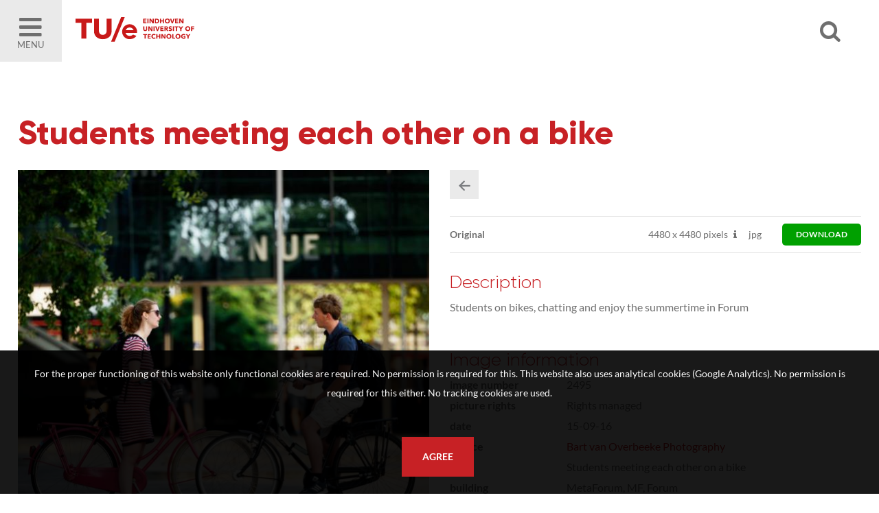

--- FILE ---
content_type: text/css
request_url: https://imagebank.tue.nl/css/fontello-embedded.min.css
body_size: 46344
content:
@font-face{font-family:'fontello';src:url('../font/fontello.eot?77526047');src:url('../font/fontello.eot?77526047#iefix') format('embedded-opentype'),url('../font/fontello.svg?77526047#fontello') format('svg');font-weight:normal;font-style:normal}@font-face{font-family:'fontello';src:url('[data-uri]') format('woff'),url('[data-uri]') format('truetype')}[class^="icon-"]:before,[class*=" icon-"]:before{font-family:"fontello";font-style:normal;font-weight:normal;speak:none;display:inline-block;text-decoration:inherit;width:1em;margin-right:.2em;text-align:center;font-variant:normal;text-transform:none;line-height:1em;margin-left:.2em}.icon-trash:before{content:'\e800'}.icon-down-1:before{content:'\e801'}.icon-left-1:before{content:'\e802'}.icon-right-open:before{content:'\e803'}.icon-left-open:before{content:'\e804'}.icon-search:before{content:'\e805'}.icon-share:before{content:'\e806'}.icon-menu-1:before{content:'\e807'}.icon-right-1:before{content:'\e808'}.icon-up-1:before{content:'\e809'}.icon-down:before{content:'\e80a'}.icon-lock:before{content:'\e80b'}.icon-help:before{content:'\e80c'}.icon-pencil:before{content:'\e80d'}.icon-heart:before{content:'\e80e'}.icon-play:before{content:'\e80f'}.icon-info:before{content:'\e810'}.icon-basket:before{content:'\e811'}.icon-left:before{content:'\e812'}.icon-right:before{content:'\e813'}.icon-up:before{content:'\e814'}.icon-eye:before{content:'\e816'}.icon-user:before{content:'\e817'}.icon-cancel:before{content:'\e818'}.icon-home:before{content:'\e819'}.icon-videocam:before{content:'\e81b'}.icon-picture:before{content:'\e81c'}.icon-star:before{content:'\e81d'}.icon-eye-off:before{content:'\e81e'}.icon-location:before{content:'\e81f'}.icon-phone:before{content:'\e820'}.icon-plus:before{content:'\e821'}.icon-trash-empty:before{content:'\e822'}.icon-upload-cloud-1:before{content:'\e824'}.icon-ok:before{content:'\e825'}.icon-lamp:before{content:'\e826'}.icon-check:before{content:'\e827'}.icon-logout:before{content:'\e828'}.icon-down-open:before{content:'\f004'}.icon-up-open:before{content:'\f005'}.icon-right-open-1:before{content:'\f006'}.icon-left-open-1:before{content:'\f007'}.icon-check-empty:before{content:'\f096'}.icon-twitter:before{content:'\f099'}.icon-facebook:before{content:'\f09a'}.icon-resize-full-alt:before{content:'\f0b2'}.icon-gplus:before{content:'\f0d5'}.icon-mail-alt:before{content:'\f0e0'}.icon-linkedin:before{content:'\f0e1'}.icon-exchange:before{content:'\f0ec'}.icon-download-cloud:before{content:'\f0ed'}.icon-upload-cloud:before{content:'\f0ee'}.icon-angle-double-left:before{content:'\f100'}.icon-angle-double-right:before{content:'\f101'}.icon-angle-left:before{content:'\f104'}.icon-angle-right:before{content:'\f105'}.icon-angle-up:before{content:'\f106'}.icon-angle-down:before{content:'\f107'}.icon-ok-squared:before{content:'\f14a'}.icon-dollar:before{content:'\f155'}.icon-youtube:before{content:'\f167'}.icon-instagram:before{content:'\f16d'}.icon-sliders:before{content:'\f1de'}.icon-whatsapp:before{content:'\f232'}.icon-vimeo:before{content:'\f27d'}.icon-shopping-basket:before{content:'\f291'}
